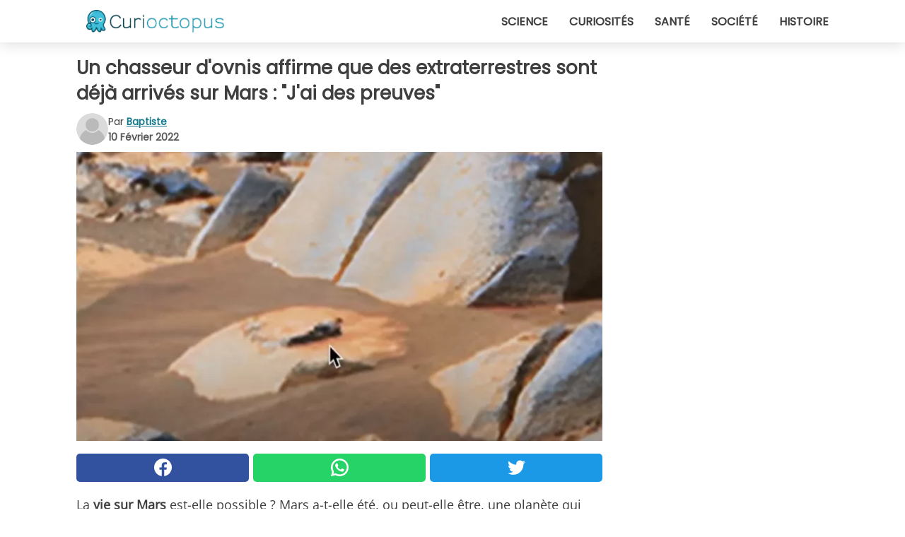

--- FILE ---
content_type: text/html; charset=utf-8
request_url: https://www.curioctopus.fr/read/37653/un-chasseur-d-ovnis-affirme-que-des-extraterrestres-sont-deja-arrives-sur-mars-:-j-ai-des-preuves
body_size: 9947
content:
<!DOCTYPE html>
<html lang="fr">
<head>
<meta http-equiv="Content-Type" content="text/html; charset=utf-8" />
<meta name="viewport" content="width=device-width, initial-scale=1.0">
<meta name="title" content="Un chasseur d'ovnis affirme que des extraterrestres sont déjà arrivés sur Mars : 'J'ai des preuves'" />
<meta name="description" content="La vie sur Mars est-elle possible ? Mars a-t-elle été, ou peut-elle être, une planète qui abrite la vie ? Des experts, fascinés par la planète rouge, ont tenté de trouver des réponses à ces questions.&#8230;" />
<meta property="og:description" content="La vie sur Mars est-elle possible ? Mars a-t-elle été, ou peut-elle être, une planète qui abrite la vie ? Des experts, fascinés par la planète rouge, ont tenté de trouver des réponses à ces questions.&#8230;" />
<meta property="og:image" content="https://img.wtvideo.com/images/original/37653.jpg" />
<meta property="og:image:width" content="728" />
<meta property="og:image:height" content="400" />
<meta property="og:image:type" content="image/jpeg" />
<meta property="og:image:alt" content="Un chasseur d'ovnis affirme que des extraterrestres sont déjà arrivés sur Mars : 'J'ai des preuves'" />
<meta name="twitter:card" content="summary_large_image" />
<meta name="twitter:title" content="Un chasseur d'ovnis affirme que des extraterrestres sont déjà arrivés sur Mars : 'J'ai des preuves'" />
<meta name="twitter:description" content="La vie sur Mars est-elle possible ? Mars a-t-elle été, ou peut-elle être, une planète qui abrite la vie ? Des experts, fascinés par la planète rouge, ont tenté de trouver des réponses à ces questions.&#8230;" />
<meta name="twitter:image" content="https://img.wtvideo.com/images/original/37653.jpg" />
<meta name="twitter:image:alt" content="Un chasseur d'ovnis affirme que des extraterrestres sont déjà arrivés sur Mars : 'J'ai des preuves'" />
<meta property="og:type" content="article" />
<meta property="og:title" content="Un chasseur d'ovnis affirme que des extraterrestres sont déjà arrivés sur Mars : 'J'ai des preuves'" />
<meta property="og:url" content="https://www.curioctopus.fr/read/37653/un-chasseur-d-ovnis-affirme-que-des-extraterrestres-sont-deja-arrives-sur-mars-:-j-ai-des-preuves" />
<meta property="article:published_time" content="2022-02-10T11:00:00+00:00" />
<meta property="article:modified_time" content="2022-02-10T11:00:00+00:00" />
<meta property="article:publisher" content="https://www.facebook.com/Curioctopusfr-1609481975956555/" />
<meta property="article:author" content="Baptiste" />
<link rel="canonical" href="https://www.curioctopus.fr/read/37653/un-chasseur-d-ovnis-affirme-que-des-extraterrestres-sont-deja-arrives-sur-mars-:-j-ai-des-preuves" />
<link rel="alternate" hreflang="fr" href="https://www.curioctopus.fr/read/37653/un-chasseur-d-ovnis-affirme-que-des-extraterrestres-sont-deja-arrives-sur-mars-:-j-ai-des-preuves" />
<link rel="alternate" hreflang="it" href="https://www.curioctopus.it/read/37653/un-cacciatore-di-ufo-sostiene-che-su-marte-siano-gia-arrivati-gli-alieni:-ho-le-prove" />
<link rel="alternate" hreflang="nl" href="https://www.curioctopus.nl/read/37653/ufo-jager-beweert-dat-aliens-al-op-mars-zijn-aangekomen:-ik-heb-de-bewijzen" />
<link rel="alternate" hreflang="de" href="https://www.curioctopus.de/read/37653/ufo-jager-behauptet-dass-ausserirdische-bereits-auf-dem-mars-angekommen-sind:-ich-habe-beweise" />
<link rel="alternate" hreflang="sv" href="https://www.curioctopus.se/read/37653/en-ufo-jagare-havdar-att-utomjordingar-aliens-har-anlant-till-mars:-jag-har-bevis" />
<title>Un chasseur d'ovnis affirme que des extraterrestres sont déjà arrivés sur Mars : "J'ai des preuves" - Curioctopus.fr</title>
<meta name="theme-color" content="#14798a">
<link rel="preload" as="font" href="https://cdn1.wtvideo.com/fonts/Poppins-latin.ttf" crossorigin>
<link rel="preload" as="font" href="https://cdn1.wtvideo.com/fonts/OpenSans-latin.ttf" crossorigin>
<link rel="preload" href="https://cdn1.wtvideo.com/css/main_new.min.css?v=2.7.3" as="style">
<link rel="stylesheet" href="https://cdn1.wtvideo.com/css/main_new.min.css?v=2.7.3">
<link rel="image_src" href="https://img.wtvideo.com/images/logo_9-s.png" />
<link rel="alternate" type="application/rss+xml" title="Curioctopus RSS Feed" href="https://www.curioctopus.fr/feed/" />
<link rel="icon" href="https://img.wtvideo.com/images/favicon_cu.ico" />
<meta property="og:site_name" content="Curioctopus.fr" />
<meta property="og:locale" content="fr" />
<meta name="robots" content="max-image-preview:large">
<link rel="preconnect" href="https://cmp.inmobi.com" crossorigin />
<script type="delay" async=true>
(function() {
var host = window.location.hostname;
var element = document.createElement('script');
var firstScript = document.getElementsByTagName('script')[0];
var url = 'https://cmp.inmobi.com'
.concat('/choice/', 'X6HC_NQYG1mgp', '/', host, '/choice.js?tag_version=V3');
var uspTries = 0;
var uspTriesLimit = 3;
element.async = true;
element.type = 'text/javascript';
element.src = url;
firstScript.parentNode.insertBefore(element, firstScript);
function makeStub() {
var TCF_LOCATOR_NAME = '__tcfapiLocator';
var queue = [];
var win = window;
var cmpFrame;
function addFrame() {
var doc = win.document;
var otherCMP = !!(win.frames[TCF_LOCATOR_NAME]);
if (!otherCMP) {
if (doc.body) {
var iframe = doc.createElement('iframe');
iframe.style.cssText = 'display:none';
iframe.name = TCF_LOCATOR_NAME;
doc.body.appendChild(iframe);
} else {
setTimeout(addFrame, 5);
}
}
return !otherCMP;
}
function tcfAPIHandler() {
var gdprApplies;
var args = arguments;
if (!args.length) {
return queue;
} else if (args[0] === 'setGdprApplies') {
if (
args.length > 3 &&
args[2] === 2 &&
typeof args[3] === 'boolean'
) {
gdprApplies = args[3];
if (typeof args[2] === 'function') {
args[2]('set', true);
}
}
} else if (args[0] === 'ping') {
var retr = {
gdprApplies: gdprApplies,
cmpLoaded: false,
cmpStatus: 'stub'
};
if (typeof args[2] === 'function') {
args[2](retr);
}
} else {
if(args[0] === 'init' && typeof args[3] === 'object') {
args[3] = Object.assign(args[3], { tag_version: 'V3' });
}
queue.push(args);
}
}
function postMessageEventHandler(event) {
var msgIsString = typeof event.data === 'string';
var json = {};
try {
if (msgIsString) {
json = JSON.parse(event.data);
} else {
json = event.data;
}
} catch (ignore) {}
var payload = json.__tcfapiCall;
if (payload) {
window.__tcfapi(
payload.command,
payload.version,
function(retValue, success) {
var returnMsg = {
__tcfapiReturn: {
returnValue: retValue,
success: success,
callId: payload.callId
}
};
if (msgIsString) {
returnMsg = JSON.stringify(returnMsg);
}
if (event && event.source && event.source.postMessage) {
event.source.postMessage(returnMsg, '*');
}
},
payload.parameter
);
}
}
while (win) {
try {
if (win.frames[TCF_LOCATOR_NAME]) {
cmpFrame = win;
break;
}
} catch (ignore) {}
if (win === window.top) {
break;
}
win = win.parent;
}
if (!cmpFrame) {
addFrame();
win.__tcfapi = tcfAPIHandler;
win.addEventListener('message', postMessageEventHandler, false);
}
};
makeStub();
var uspStubFunction = function() {
var arg = arguments;
if (typeof window.__uspapi !== uspStubFunction) {
setTimeout(function() {
if (typeof window.__uspapi !== 'undefined') {
window.__uspapi.apply(window.__uspapi, arg);
}
}, 500);
}
};
var checkIfUspIsReady = function() {
uspTries++;
if (window.__uspapi === uspStubFunction && uspTries < uspTriesLimit) {
console.warn('USP is not accessible');
} else {
clearInterval(uspInterval);
}
};
if (typeof window.__uspapi === 'undefined') {
window.__uspapi = uspStubFunction;
var uspInterval = setInterval(checkIfUspIsReady, 6000);
}
})();
</script>
<script async delay="https://www.googletagmanager.com/gtag/js?id=G-ESTFCT5YJC"></script>
<script type="delay">
window.dataLayer = window.dataLayer || [];
function gtag(){dataLayer.push(arguments);}
gtag('js', new Date());
gtag('config', 'G-ESTFCT5YJC');
gtag('event', 'Web page view', {
'event_category': 'Page View',
'event_label': window.location.pathname,
'event_value': 1
});
</script>
<script delay="https://cdn.onesignal.com/sdks/OneSignalSDK.js" defer></script>
<script type="delay">
window.OneSignal = window.OneSignal || [];
OneSignal.push(function() {
OneSignal.init({
appId: "ded50009-d5cd-4452-b6c4-801697d8ffdc",
});
});
</script>
<script type="application/ld+json">
{"@context":"https://schema.org","@type":"NewsArticle","inLanguage":"fr_FR","headline":"Un chasseur d'ovnis affirme que des extraterrestres sont d\u00e9j\u00e0 arriv\u00e9s sur Mars : &quot;J'ai des preuves&quot;","keywords":["Science","Curieuses","Absurdes"],"description":"La vie sur Mars est-elle possible ? Mars a-t-elle \u00e9t\u00e9, ou peut-elle \u00eatre, une plan\u00e8te qui abrite la vie ? Des experts, fascin\u00e9s par la plan\u00e8te rouge, ont tent\u00e9 de trouver des r\u00e9ponses \u00e0 ces questions. La NASA a lanc\u00e9 le rover Curiosity sur Mars dans le but d'explorer la surface de la plan\u00e8te. Le rover devrait non seulement aider les chercheurs \u00e0 comprendre si la plan\u00e8te pourrait un jour abriter la vie, mais aussi \u00e9tudier l'eau, le climat et la g\u00e9ologie de la plan\u00e8te.\u00a0","articleBody":"La NASA pense avoir trouv&eacute; des preuves de vie sur Mars. Le rover a recueilli des roches, que la NASA a examin&eacute;es, contenant du carbone organique, qui pourrait provenir d'insectes ayant autrefois v&eacute;cu &agrave; la surface. Il s'agit d'une d&eacute;couverte importante, mais qui n'apporte pas encore de r&eacute;ponse d&eacute;finitive &agrave; la question de savoir s'il y a de la vie sur Mars. Un &quot;chasseur d'OVNI&quot; affirme cependant avoir la preuve que la vie existe encore sur Mars. Le chasseur d'OVNI Scott Waring a publi&eacute; une vid&eacute;o sur sa cha&icirc;ne YouTube intitul&eacute;e &quot;UFO Sightings Daily&quot;. Le titre de la vid&eacute;o est le suivant : &quot;Une figure extraterrestre observe le Rover de Mars ! Une preuve de vie &agrave; 100%&quot;. Scott affirme avoir rep&eacute;r&eacute; une silhouette extraterrestre, couch&eacute;e sur un rocher, en observant le rover sur Mars. Ce qui est &eacute;tonnant, c'est que l'extraterrestre - car c'est ce dont il est convaincu - a l'apparence d'un &ecirc;tre humain : il aper&ccedil;oit l'&eacute;paule, le bras, le cou et les cheveux roux. Scott, tout en zoomant sur l'image, dit : &quot;Pouvez-vous voir cette personne allong&eacute;e sur une &eacute;paule, le bras ici, le cou expos&eacute;, pouvez-vous voir le rose, ils ont des cheveux roux l&agrave; ? Il y a aussi une trace d'empreintes de pas sur le sommet de ce rocher. Vous voyez la trace ici de la terre qui a &eacute;t&eacute; remu&eacute;e ? C'est incroyable, n'est-ce pas ? Cela ne devrait pas &ecirc;tre possible, et pourtant nous me voyons bien.&quot; Nous ne savons pas d'o&ugrave; viennent les images et si elles sont v&eacute;rifi&eacute;es : ce sont des hypoth&egrave;ses et des interpr&eacute;tations. Si vous voulez en savoir plus sur les &eacute;tudes men&eacute;es sur Mars, nous vous recommandons en tous les cas de lire les nouvelles de la NASA. &nbsp;","url":"https://www.curioctopus.fr/read/37653/un-chasseur-d-ovnis-affirme-que-des-extraterrestres-sont-deja-arrives-sur-mars-:-j-ai-des-preuves","datePublished":"2022-02-10T11:00:00+00:00","dateModified":"2022-02-10T11:00:00+00:00","mainEntityOfPage":{"@type":"WebPage","@id":"https://www.curioctopus.fr/read/37653/un-chasseur-d-ovnis-affirme-que-des-extraterrestres-sont-deja-arrives-sur-mars-:-j-ai-des-preuves"},"image":{"@type":"ImageObject","url":"https://img.wtvideo.com/images/original/37653.jpg","name":"Un chasseur d'ovnis affirme que des extraterrestres sont d\u00e9j\u00e0 arriv\u00e9s sur Mars : &quot;J'ai des preuves&quot;","caption":"Un chasseur d'ovnis affirme que des extraterrestres sont d\u00e9j\u00e0 arriv\u00e9s sur Mars : &quot;J'ai des preuves&quot;","author":{"@type":"Person","name":"Baptiste"},"width":"728","height":"400"},"author":{"@type":"Person","@id":"https://www.curioctopus.fr/author/baptiste","name":"Baptiste","url":"https://www.curioctopus.fr/author/baptiste"},"publisher":{"@type":"NewsMediaOrganization ","name":"Curioctopus","url":"https://www.curioctopus.fr","logo":{"@type":"ImageObject","url":"https://img.wtvideo.com/images/logo_9-s.png"},"sameAs":["https://www.facebook.com/Curioctopusfr-1609481975956555/"],"correctionsPolicy":"https://www.curioctopus.fr/correction-policy","verificationFactCheckingPolicy":"https://www.curioctopus.fr/fact-check-policy","publishingPrinciples":"https://www.curioctopus.fr/editorial","ownershipFundingInfo":"https://www.curioctopus.fr/ownership"}} </script>
<script type="application/ld+json">
[{"@context":"https://schema.org","@type":"BreadcrumbList","itemListElement":[{"@type":"ListItem","position":1,"name":"HOME","item":"https://www.curioctopus.fr"},{"@type":"ListItem","position":2,"name":"Science","item":"https://www.curioctopus.fr/categorie/science"},{"@type":"ListItem","position":3,"name":"Un chasseur d'ovnis affirme que des extraterrestres sont d\u00e9j\u00e0 arriv\u00e9s sur Mars : &quot;J'ai des preuves&quot;"}]},{"@context":"https://schema.org","@type":"BreadcrumbList","itemListElement":[{"@type":"ListItem","position":1,"name":"HOME","item":"https://www.curioctopus.fr"},{"@type":"ListItem","position":2,"name":"Curieuses","item":"https://www.curioctopus.fr/categorie/curieuses"},{"@type":"ListItem","position":3,"name":"Un chasseur d'ovnis affirme que des extraterrestres sont d\u00e9j\u00e0 arriv\u00e9s sur Mars : &quot;J'ai des preuves&quot;"}]},{"@context":"https://schema.org","@type":"BreadcrumbList","itemListElement":[{"@type":"ListItem","position":1,"name":"HOME","item":"https://www.curioctopus.fr"},{"@type":"ListItem","position":2,"name":"Absurdes","item":"https://www.curioctopus.fr/categorie/absurdes"},{"@type":"ListItem","position":3,"name":"Un chasseur d'ovnis affirme que des extraterrestres sont d\u00e9j\u00e0 arriv\u00e9s sur Mars : &quot;J'ai des preuves&quot;"}]}] </script>
</head>
<body class="theme-curio">
<div id="scroll-progress-bar"></div>
<script>
function runScripts(){for(var e=document.querySelectorAll("script"),t=0;t<e.length;t++){var r=e[t];if("delay"==r.getAttribute("type"))try{var a=document.createElement("script");a.type="text/javascript",a.text=r.text,document.head.appendChild(a),r.parentNode&&r.parentNode.removeChild(r)}catch(n){console.error(n)}else if(r.hasAttribute("delay"))try{r.src=r.getAttribute("delay")}catch(i){console.error(i)}}for(var c=document.querySelectorAll("iframe[delay]"),t=0;t<c.length;t++)try{var o=c[t];o.src=o.getAttribute("delay")}catch(l){console.error(l)}}document.addEventListener("DOMContentLoaded",function(){if(window.setTimeout){var e=["click","keydown","scroll"],t=setTimeout(runScripts,3500);function r(){runScripts(),clearTimeout(t);for(var a=0;a<e.length;a++){var n=e[a];window.removeEventListener(n,r,{passive:!0})}}for(var a=0;a<e.length;a++){var n=e[a];window.addEventListener(n,r,{passive:!0})}}else runScripts()});
</script>
<script>
function displayMenu(){document.getElementById("menu-aside").classList.toggle("show"),document.getElementById("menu-aside-toggler").classList.toggle("show")}
</script>
<nav>
<div class="column-layout pad">
<div class="content">
<button id="menu-aside-toggler" class="" onclick="displayMenu()" aria-label="Toggle categories menu">
<svg data-toggle="close" tabindex="-1" width="20" height="17" viewBox="0 0 20 17" fill="none" xmlns="http://www.w3.org/2000/svg">
<svg width="20" height="17" viewBox="0 0 20 17" fill="none" xmlns="http://www.w3.org/2000/svg">
<path d="M18.4673 2.90325C19.1701 2.2395 19.1701 1.16156 18.4673 0.497813C17.7645 -0.165938 16.6231 -0.165938 15.9203 0.497813L10 6.09456L4.07403 0.503123C3.37123 -0.160628 2.22989 -0.160628 1.5271 0.503123C0.824301 1.16687 0.824301 2.24481 1.5271 2.90856L7.45307 8.5L1.53272 14.0967C0.829923 14.7605 0.829923 15.8384 1.53272 16.5022C2.23551 17.1659 3.37685 17.1659 4.07965 16.5022L10 10.9054L15.926 16.4969C16.6288 17.1606 17.7701 17.1606 18.4729 16.4969C19.1757 15.8331 19.1757 14.7552 18.4729 14.0914L12.5469 8.5L18.4673 2.90325Z" fill="#3F3F3F"/>
</svg>
</svg>
<svg data-toggle="open" width="20" height="17" viewBox="0 0 20 17" fill="none" xmlns="http://www.w3.org/2000/svg">
<rect width="20" height="3" fill="#3F3F3F"/>
<rect y="7" width="20" height="3" fill="#3F3F3F"/>
<rect y="14" width="20" height="3" fill="#3F3F3F"/>
</svg>
</button>
<div id="menu-aside" class="categories-mobile">
<ul>
<li class="">
<a href="/section/science">Science</a>
</li>
<li class="">
<a href="/section/curiosites">Curiosités</a>
</li>
<li class="">
<a href="/section/sante">Santé</a>
</li>
<li class="">
<a href="/section/societe">Société</a>
</li>
<li class="">
<a href="/section/histoire">Histoire</a>
</li>
</ul>
</div>
<a class="logo-img" href="/">
<img width="194" height="32" src="https://img.wtvideo.com/images/logo_9-s.png" alt="logo">
</a>
<ul class="categories">
<li class="cat">
<a href="/section/science">Science</a>
</li>
<li class="cat">
<a href="/section/curiosites">Curiosités</a>
</li>
<li class="cat">
<a href="/section/sante">Santé</a>
</li>
<li class="cat">
<a href="/section/societe">Société</a>
</li>
<li class="cat">
<a href="/section/histoire">Histoire</a>
</li>
</ul>
</div>
</div>
</nav>
<main>
<div class="column-layout">
<div class="content">
<div class="left-column">
<div id="articles-wrapper">
<article data-idx="-1">
<h1 class="main-title">Un chasseur d'ovnis affirme que des extraterrestres sont déjà arrivés sur Mars : "J'ai des preuves"</h1>
<div class="info">
<svg class="author-img" width="75" height="75" viewBox="0 0 24 24" fill="none" xmlns="http://www.w3.org/2000/svg">
<path d="M24 12C24 18.6274 18.6274 24 12 24C5.37258 24 0 18.6274 0 12C0 5.37258 5.37258 0 12 0C18.6274 0 24 5.37258 24 12Z" fill="#DBDBDB"></path>
<path d="M2.51635 19.3535C3.41348 14.9369 7.31851 11.6128 11.9999 11.6128C16.6814 11.6128 20.5865 14.9369 21.4835 19.3536C19.2882 22.1808 15.8565 24 12 24C8.14339 24 4.71169 22.1807 2.51635 19.3535Z" fill="#BABABA"></path>
<path d="M18 9C18 12.3137 15.3137 15 12 15C8.68627 15 5.99998 12.3137 5.99998 9C5.99998 5.68629 8.68627 3 12 3C15.3137 3 18 5.68629 18 9Z" fill="#DBDBDB"></path>
<path d="M17.0323 8.90311C17.0323 11.6823 14.7792 13.9354 12 13.9354C9.22077 13.9354 6.96775 11.6823 6.96775 8.90311C6.96775 6.12387 9.22077 3.87085 12 3.87085C14.7792 3.87085 17.0323 6.12387 17.0323 8.90311Z" fill="#BABABA"></path>
</svg>
<div class="author">
<span class="from">par</span>&#160;<a class="author-name" href="/author/baptiste">Baptiste</a>
<div style="display: flex; flex-wrap: wrap; flex-direction: column;">
<p class="date">10 Février 2022</p>
</div>
</div>
</div>
<div class="img-wrapper">
<img src="https://img.wtvideo.com/images/original/37653.jpg" alt="Un chasseur d&#039;ovnis affirme que des extraterrestres sont déjà arrivés sur Mars : &quot;J&#039;ai des preuves&quot;" width="728" height="400">
</div>
<div>
<div class="social-share-container top">
<a 
class="social-share facebook"
href="https://www.facebook.com/sharer/sharer.php?u=https://www.curioctopus.fr/read/37653/un-chasseur-d-ovnis-affirme-que-des-extraterrestres-sont-deja-arrives-sur-mars-:-j-ai-des-preuves"
target="_blank"
rel="noopener"
>
<svg viewBox="0 0 24 24" fill="none" xmlns="http://www.w3.org/2000/svg"><title>Share us on Facebook</title><g clip-path="url(#clip0_276_3019)"><path d="M12 0C5.373 0 0 5.373 0 12C0 18.016 4.432 22.984 10.206 23.852V15.18H7.237V12.026H10.206V9.927C10.206 6.452 11.899 4.927 14.787 4.927C16.17 4.927 16.902 5.03 17.248 5.076V7.829H15.278C14.052 7.829 13.624 8.992 13.624 10.302V12.026H17.217L16.73 15.18H13.624V23.877C19.481 23.083 24 18.075 24 12C24 5.373 18.627 0 12 0Z" fill="white"/></g><defs><clipPath id="clip0_276_3019"><rect width="24" height="24" fill="white"/></clipPath></defs></svg>
<span>Partagez sur Facebook</span>
</a>
<a
class="social-share whatsapp"
href="https://api.whatsapp.com/send?text=https://www.curioctopus.fr/read/37653/un-chasseur-d-ovnis-affirme-que-des-extraterrestres-sont-deja-arrives-sur-mars-:-j-ai-des-preuves"
target="_blank"
rel="noopener"
>
<svg viewBox="0 0 20 20" fill="none" xmlns="http://www.w3.org/2000/svg"><title>Share us on WhatsApp</title><path d="M10.0117 0C4.50572 0 0.0234844 4.47837 0.0214844 9.98438C0.0204844 11.7444 0.481469 13.4626 1.35547 14.9766L0 20L5.23242 18.7637C6.69142 19.5597 8.33386 19.9775 10.0059 19.9785H10.0098C15.5148 19.9785 19.995 15.4991 19.998 9.99414C20 7.32514 18.9622 4.81573 17.0762 2.92773C15.1902 1.04073 12.6837 0.001 10.0117 0ZM10.0098 2C12.1458 2.001 14.1531 2.8338 15.6621 4.3418C17.1711 5.8518 18 7.85819 17.998 9.99219C17.996 14.3962 14.4138 17.9785 10.0078 17.9785C8.67481 17.9775 7.35441 17.6428 6.19141 17.0078L5.51758 16.6406L4.77344 16.8164L2.80469 17.2812L3.28516 15.4961L3.50195 14.6953L3.08789 13.9766C2.38989 12.7686 2.02048 11.3874 2.02148 9.98438C2.02348 5.58238 5.60677 2 10.0098 2ZM6.47656 5.375C6.30956 5.375 6.03955 5.4375 5.81055 5.6875C5.58155 5.9365 4.93555 6.53958 4.93555 7.76758C4.93555 8.99558 5.83008 10.1826 5.95508 10.3496C6.07908 10.5156 7.68175 13.1152 10.2188 14.1152C12.3268 14.9462 12.7549 14.7822 13.2129 14.7402C13.6709 14.6992 14.6904 14.1377 14.8984 13.5547C15.1064 12.9717 15.1069 12.4702 15.0449 12.3672C14.9829 12.2632 14.8164 12.2012 14.5664 12.0762C14.3174 11.9512 13.0903 11.3486 12.8613 11.2656C12.6323 11.1826 12.4648 11.1406 12.2988 11.3906C12.1328 11.6406 11.6558 12.2012 11.5098 12.3672C11.3638 12.5342 11.2188 12.5566 10.9688 12.4316C10.7188 12.3056 9.91494 12.0414 8.96094 11.1914C8.21894 10.5304 7.71827 9.71484 7.57227 9.46484C7.42727 9.21584 7.55859 9.07908 7.68359 8.95508C7.79559 8.84308 7.93164 8.66358 8.05664 8.51758C8.18064 8.37158 8.22364 8.26756 8.30664 8.10156C8.38964 7.93556 8.34716 7.78906 8.28516 7.66406C8.22316 7.53906 7.73763 6.3065 7.51562 5.8125C7.32862 5.3975 7.13113 5.38786 6.95312 5.38086C6.80813 5.37486 6.64256 5.375 6.47656 5.375Z" fill="white"/></svg>
</a>
<a
class="social-share twitter"
href="https://twitter.com/share?url=https://www.curioctopus.fr/read/37653/un-chasseur-d-ovnis-affirme-que-des-extraterrestres-sont-deja-arrives-sur-mars-:-j-ai-des-preuves"
target="_blank"
rel="noopener"
>
<svg width="50" height="50" viewBox="0 0 24 24" fill="none" xmlns="http://www.w3.org/2000/svg"><title>Find us on Twitter</title><path d="M24 4.30078C23.1016 4.69922 22.1992 5 21.1992 5.10156C22.1992 4.5 23 3.5 23.3984 2.39844C22.3984 3 21.3984 3.39844 20.3008 3.60156C19.3008 2.60156 18 2 16.6016 2C13.8984 2 11.6992 4.19922 11.6992 6.89844C11.6992 7.30078 11.6992 7.69922 11.8008 8C7.69922 7.80078 4.10156 5.89844 1.69922 2.89844C1.19922 3.60156 1 4.5 1 5.39844C1 7.10156 1.89844 8.60156 3.19922 9.5C2.39844 9.39844 1.60156 9.19922 1 8.89844C1 8.89844 1 8.89844 1 9C1 11.3984 2.69922 13.3984 4.89844 13.8008C4.5 13.8984 4.10156 14 3.60156 14C3.30078 14 3 14 2.69922 13.8984C3.30078 15.8984 5.10156 17.3008 7.30078 17.3008C5.60156 18.6016 3.5 19.3984 1.19922 19.3984C0.800781 19.3984 0.398438 19.3984 0 19.3008C2.19922 20.6992 4.80078 21.5 7.5 21.5C16.6016 21.5 21.5 14 21.5 7.5C21.5 7.30078 21.5 7.10156 21.5 6.89844C22.5 6.19922 23.3008 5.30078 24 4.30078Z" fill="white"/></svg>
</a>
</div>
</div>
<p>La <strong>vie sur Mars</strong> est-elle possible ? Mars a-t-elle été, ou peut-elle être, une planète qui abrite la vie ? Des experts, fascinés par la planète rouge, ont tenté de trouver des réponses à ces questions. La <strong>NASA</strong> a lancé le rover Curiosity sur Mars dans le but d'explorer la surface de la planète. Le rover devrait non seulement aider les chercheurs à comprendre si la planète pourrait un jour abriter la vie, mais aussi étudier l'eau, le climat et la géologie de la planète. </p> <p>
<small>via <span><a href="https://www.youtube.com/watch?v=Ezs3wMB7NDQ" target="_blank" rel="nofollow noopener">UFO Sightings Daily/Youtube</a></span>
</small>
</p>
<div class="img-wrapper">
<img loading="lazy" src="https://img.wtvideo.com/images/article/list/37653_1.jpg" alt="UFO Sightings Daily/Youtube" width="1514" height="932" />
</div>
<p class="img-credit">
<small>
<span><a href="https://www.youtube.com/watch?v=Ezs3wMB7NDQ" target="_blank" rel="nofollow noopener">UFO Sightings Daily/Youtube</a></span>
</small>
</p>
<p>La NASA pense avoir trouv&eacute; des preuves de vie sur Mars. Le rover a recueilli des roches, que la NASA a examin&eacute;es, contenant du carbone organique, qui pourrait provenir d'insectes ayant autrefois v&eacute;cu &agrave; la surface. Il s'agit d'une d&eacute;couverte importante, mais qui n'apporte pas encore de r&eacute;ponse d&eacute;finitive &agrave; la question de savoir s'il y a de la vie sur Mars. Un "chasseur d'OVNI" affirme cependant avoir la preuve que la vie existe encore sur Mars.</p> 
<div class="img-wrapper">
<img loading="lazy" src="https://img.wtvideo.com/images/article/list/37653_2.jpg" alt="UFO Sightings Daily/Youtube" width="1616" height="942" />
</div>
<p class="img-credit">
<small>
<span><a href="https://www.youtube.com/watch?v=Ezs3wMB7NDQ" target="_blank" rel="nofollow noopener">UFO Sightings Daily/Youtube</a></span>
</small>
</p>
<p><p>Le chasseur d'OVNI <strong>Scott Waring</strong> a publi&eacute; une vid&eacute;o sur sa cha&icirc;ne YouTube intitul&eacute;e "UFO Sightings Daily". Le titre de la vid&eacute;o est le suivant : "Une figure extraterrestre observe le Rover de Mars ! Une preuve de vie &agrave; 100%". Scott affirme avoir rep&eacute;r&eacute; une silhouette extraterrestre, couch&eacute;e sur un rocher, en observant le rover sur Mars. Ce qui est &eacute;tonnant, c'est que l'extraterrestre - car c'est ce dont il est convaincu - <strong>a l'apparence d'un &ecirc;tre humain</strong> : il aper&ccedil;oit l'&eacute;paule, le bras, le cou et les cheveux roux. Scott, tout en zoomant sur l'image, dit : "Pouvez-vous voir cette personne allong&eacute;e sur une &eacute;paule, le bras ici, le cou expos&eacute;, pouvez-vous voir le rose, ils ont des cheveux roux l&agrave; ? Il y a aussi une trace d'empreintes de pas sur le sommet de ce rocher. Vous voyez la trace ici de la terre qui a &eacute;t&eacute; remu&eacute;e ? C'est incroyable, n'est-ce pas ? Cela ne devrait pas &ecirc;tre possible, et pourtant nous me voyons bien." Nous ne savons pas d'o&ugrave; viennent les images et si elles sont v&eacute;rifi&eacute;es : ce sont des hypoth&egrave;ses et des interpr&eacute;tations. Si vous voulez en savoir plus sur les &eacute;tudes men&eacute;es sur Mars, nous vous recommandons en tous les cas de lire les nouvelles de la NASA.</p>
<p>&nbsp;</p></p> 
<div class="tag-labels">
<a class="tag-label" href="/categorie/science"># Science</a>
<a class="tag-label" href="/categorie/curieuses"># Curieuses</a>
<a class="tag-label" href="/categorie/absurdes"># Absurdes</a>
</div>
<div>
<div class="social-share-container bottom">
<a 
class="social-share facebook"
href="https://www.facebook.com/sharer/sharer.php?u=https://www.curioctopus.fr/read/37653/un-chasseur-d-ovnis-affirme-que-des-extraterrestres-sont-deja-arrives-sur-mars-:-j-ai-des-preuves"
target="_blank"
rel="noopener"
>
<svg viewBox="0 0 24 24" fill="none" xmlns="http://www.w3.org/2000/svg"><title>Share us on Facebook</title><g clip-path="url(#clip0_276_3019)"><path d="M12 0C5.373 0 0 5.373 0 12C0 18.016 4.432 22.984 10.206 23.852V15.18H7.237V12.026H10.206V9.927C10.206 6.452 11.899 4.927 14.787 4.927C16.17 4.927 16.902 5.03 17.248 5.076V7.829H15.278C14.052 7.829 13.624 8.992 13.624 10.302V12.026H17.217L16.73 15.18H13.624V23.877C19.481 23.083 24 18.075 24 12C24 5.373 18.627 0 12 0Z" fill="white"/></g><defs><clipPath id="clip0_276_3019"><rect width="24" height="24" fill="white"/></clipPath></defs></svg>
<span>Partagez sur Facebook</span>
</a>
<a
class="social-share whatsapp"
href="https://api.whatsapp.com/send?text=https://www.curioctopus.fr/read/37653/un-chasseur-d-ovnis-affirme-que-des-extraterrestres-sont-deja-arrives-sur-mars-:-j-ai-des-preuves"
target="_blank"
rel="noopener"
>
<svg viewBox="0 0 20 20" fill="none" xmlns="http://www.w3.org/2000/svg"><title>Share us on WhatsApp</title><path d="M10.0117 0C4.50572 0 0.0234844 4.47837 0.0214844 9.98438C0.0204844 11.7444 0.481469 13.4626 1.35547 14.9766L0 20L5.23242 18.7637C6.69142 19.5597 8.33386 19.9775 10.0059 19.9785H10.0098C15.5148 19.9785 19.995 15.4991 19.998 9.99414C20 7.32514 18.9622 4.81573 17.0762 2.92773C15.1902 1.04073 12.6837 0.001 10.0117 0ZM10.0098 2C12.1458 2.001 14.1531 2.8338 15.6621 4.3418C17.1711 5.8518 18 7.85819 17.998 9.99219C17.996 14.3962 14.4138 17.9785 10.0078 17.9785C8.67481 17.9775 7.35441 17.6428 6.19141 17.0078L5.51758 16.6406L4.77344 16.8164L2.80469 17.2812L3.28516 15.4961L3.50195 14.6953L3.08789 13.9766C2.38989 12.7686 2.02048 11.3874 2.02148 9.98438C2.02348 5.58238 5.60677 2 10.0098 2ZM6.47656 5.375C6.30956 5.375 6.03955 5.4375 5.81055 5.6875C5.58155 5.9365 4.93555 6.53958 4.93555 7.76758C4.93555 8.99558 5.83008 10.1826 5.95508 10.3496C6.07908 10.5156 7.68175 13.1152 10.2188 14.1152C12.3268 14.9462 12.7549 14.7822 13.2129 14.7402C13.6709 14.6992 14.6904 14.1377 14.8984 13.5547C15.1064 12.9717 15.1069 12.4702 15.0449 12.3672C14.9829 12.2632 14.8164 12.2012 14.5664 12.0762C14.3174 11.9512 13.0903 11.3486 12.8613 11.2656C12.6323 11.1826 12.4648 11.1406 12.2988 11.3906C12.1328 11.6406 11.6558 12.2012 11.5098 12.3672C11.3638 12.5342 11.2188 12.5566 10.9688 12.4316C10.7188 12.3056 9.91494 12.0414 8.96094 11.1914C8.21894 10.5304 7.71827 9.71484 7.57227 9.46484C7.42727 9.21584 7.55859 9.07908 7.68359 8.95508C7.79559 8.84308 7.93164 8.66358 8.05664 8.51758C8.18064 8.37158 8.22364 8.26756 8.30664 8.10156C8.38964 7.93556 8.34716 7.78906 8.28516 7.66406C8.22316 7.53906 7.73763 6.3065 7.51562 5.8125C7.32862 5.3975 7.13113 5.38786 6.95312 5.38086C6.80813 5.37486 6.64256 5.375 6.47656 5.375Z" fill="white"/></svg>
</a>
<a
class="social-share twitter"
href="https://twitter.com/share?url=https://www.curioctopus.fr/read/37653/un-chasseur-d-ovnis-affirme-que-des-extraterrestres-sont-deja-arrives-sur-mars-:-j-ai-des-preuves"
target="_blank"
rel="noopener"
>
<svg width="50" height="50" viewBox="0 0 24 24" fill="none" xmlns="http://www.w3.org/2000/svg"><title>Find us on Twitter</title><path d="M24 4.30078C23.1016 4.69922 22.1992 5 21.1992 5.10156C22.1992 4.5 23 3.5 23.3984 2.39844C22.3984 3 21.3984 3.39844 20.3008 3.60156C19.3008 2.60156 18 2 16.6016 2C13.8984 2 11.6992 4.19922 11.6992 6.89844C11.6992 7.30078 11.6992 7.69922 11.8008 8C7.69922 7.80078 4.10156 5.89844 1.69922 2.89844C1.19922 3.60156 1 4.5 1 5.39844C1 7.10156 1.89844 8.60156 3.19922 9.5C2.39844 9.39844 1.60156 9.19922 1 8.89844C1 8.89844 1 8.89844 1 9C1 11.3984 2.69922 13.3984 4.89844 13.8008C4.5 13.8984 4.10156 14 3.60156 14C3.30078 14 3 14 2.69922 13.8984C3.30078 15.8984 5.10156 17.3008 7.30078 17.3008C5.60156 18.6016 3.5 19.3984 1.19922 19.3984C0.800781 19.3984 0.398438 19.3984 0 19.3008C2.19922 20.6992 4.80078 21.5 7.5 21.5C16.6016 21.5 21.5 14 21.5 7.5C21.5 7.30078 21.5 7.10156 21.5 6.89844C22.5 6.19922 23.3008 5.30078 24 4.30078Z" fill="white"/></svg>
</a>
</div>
</div>
</article>
<div class="scroll-loading" data-active="false">
<svg class="player-loading" style="animation: rotation 0.6s infinite linear;" viewBox="0 0 88 88" fill="none" xmlns="http://www.w3.org/2000/svg">
<path fill-rule="evenodd" clip-rule="evenodd" d="M50 87.5943C48.0382 87.8618 46.0352 88 44 88C19.6995 88 0 68.3005 0 44C0 19.6995 19.6995 0 44 0C68.3005 0 88 19.6995 88 44C88 46.0352 87.8618 48.0382 87.5943 50H82.2579C82.5621 48.0446 82.72 46.0407 82.72 44C82.72 22.6155 65.3845 5.28 44 5.28C22.6155 5.28 5.28 22.6155 5.28 44C5.28 65.3845 22.6155 82.72 44 82.72C46.0407 82.72 48.0446 82.5621 50 82.2579V87.5943Z" fill="white" />
</svg>
</div>
<div class="read-next-separator pad pad-m" data-visible="false">
<span class="sep-line"></span>
<span class="sep-label">Continuez à lire</span>
<span class="sep-line"></span>
</div>
</div>
<section>
<div class="pad pad-m">
<a href="https://www.curioctopus.fr/read/37651/un-gigantesque-serpent-enveloppe-une-camionnette-et-seme-la-panique-:-la-video-qui-a-choque-le-web">
<div class="read-next">
<div>
<p class="label"><small>Continuez à lire...</small></p>
<h2 class="title">Un gigantesque serpent enveloppe une camionnette et sème la panique : la vidéo qui a choqué le web</h2>
</div>
<div>
<svg width="45" height="45" viewBox="0 0 25 45" fill="none" xmlns="http://www.w3.org/2000/svg">
<line x1="1.13728" y1="1.29289" x2="22.7556" y2="22.9112" stroke-width="2"/>
<line x1="1.40111" y1="43.6404" x2="22.7226" y2="22.2933" stroke-width="2"/>
</svg>
</div>
</div>
</a>
</div>
</section>
<section class="">
<div class="pad pad-m">
<div class="h2-mimic">Vous pourriez aimer aussi</div>
<div class="cards-container d-cols-2">
<div class="card">
<a href="https://www.curioctopus.fr/read/33841/en-1952-un-scientifique-a-predit-que-le-dirigeant-de-mars-s-appellerait-elon">
<div class="og-image-wrapper">
<img loading="lazy" src="https://img.wtvideo.com/images/original/33841.jpg" alt="En 1952, un scientifique a prédit que le dirigeant de Mars s&#039;appellerait &quot;Elon&quot;" width="728" height="400">
</div>
<h3 class="title">En 1952, un scientifique a prédit que le dirigeant de Mars s'appellerait "Elon"</h3>
</a>
</div>
<div class="card">
<a href="https://www.curioctopus.fr/read/47855/les-souris-males-ont-peur-des-bananes-:-pourquoi-ce-phenomene-etrange-">
<div class="og-image-wrapper">
<img loading="lazy" src="https://img.wtvideo.com/images/original/47855.jpg" alt="Les souris mâles ont peur des bananes : pourquoi ce phénomène étrange ?" width="728" height="400">
</div>
<h3 class="title">Les souris mâles ont peur des bananes : pourquoi ce phénomène étrange ?</h3>
</a>
</div>
<div class="card">
<a href="https://www.curioctopus.fr/read/47854/la-cafeine-et-la-theine-sont-la-meme-molecule-:-pourquoi-ont-elles-un-effet-different-">
<div class="og-image-wrapper">
<img loading="lazy" src="https://img.wtvideo.com/images/original/47854.jpg" alt="La caféine et la théine sont la même molécule : pourquoi ont-elles un effet différent ?" width="728" height="400">
</div>
<h3 class="title">La caféine et la théine sont la même molécule : pourquoi ont-elles un effet différent ?</h3>
</a>
</div>
<div class="card">
<a href="https://www.curioctopus.fr/read/47849/cligner-des-yeux-:-pourquoi-le-faisons-nous-et-quand-ce-besoin-s-est-il-fait-sentir-">
<div class="og-image-wrapper">
<img loading="lazy" src="https://img.wtvideo.com/images/original/47849.jpg" alt="Cligner des yeux : pourquoi le faisons-nous et quand ce besoin s&#039;est-il fait sentir ?" width="728" height="400">
</div>
<h3 class="title">Cligner des yeux : pourquoi le faisons-nous et quand ce besoin s'est-il fait sentir ?</h3>
</a>
</div>
<div class="card">
<a href="https://www.curioctopus.fr/read/46423/vous-detestez-votre-voix-enregistree--voici-pourquoi-elle-vous-parait-differente-quand-vous-l-ecoutez-dans-les-messages-vocaux">
<div class="og-image-wrapper">
<img loading="lazy" src="https://img.wtvideo.com/images/original/46423.jpg" alt="Vous détestez votre voix enregistrée ? Voici pourquoi elle vous paraît différente quand vous l&#039;écoutez dans les messages vocaux" width="728" height="400">
</div>
<h3 class="title">Vous détestez votre voix enregistrée ? Voici pourquoi elle vous paraît différente quand vous l'écoutez dans les messages vocaux</h3>
</a>
</div>
<div class="card">
<a href="https://www.curioctopus.fr/read/46197/quels-sont-ces-deux-fossettes-au-bas-du-dos--peu-de-gens-le-savent">
<div class="og-image-wrapper">
<img loading="lazy" src="https://img.wtvideo.com/images/original/46197.jpg" alt="Quels sont ces deux fossettes au bas du dos ? Peu de gens le savent" width="728" height="400">
</div>
<h3 class="title">Quels sont ces deux fossettes au bas du dos ? Peu de gens le savent</h3>
</a>
</div>
</div>
</div>
</section>
</div>
<aside class="right-column">
<div class="sticky-ad">
<div style="min-height: 500px;">
</div>
</div>
</aside>
</div>
</div>
</main>
<div id="sticky-social" class="hidden">
<div class="social-share-container fixed">
<a 
class="social-share facebook"
href="https://www.facebook.com/sharer/sharer.php?u=https://www.curioctopus.fr/read/37653/un-chasseur-d-ovnis-affirme-que-des-extraterrestres-sont-deja-arrives-sur-mars-:-j-ai-des-preuves"
target="_blank"
rel="noopener"
>
<svg viewBox="0 0 24 24" fill="none" xmlns="http://www.w3.org/2000/svg"><title>Share us on Facebook</title><g clip-path="url(#clip0_276_3019)"><path d="M12 0C5.373 0 0 5.373 0 12C0 18.016 4.432 22.984 10.206 23.852V15.18H7.237V12.026H10.206V9.927C10.206 6.452 11.899 4.927 14.787 4.927C16.17 4.927 16.902 5.03 17.248 5.076V7.829H15.278C14.052 7.829 13.624 8.992 13.624 10.302V12.026H17.217L16.73 15.18H13.624V23.877C19.481 23.083 24 18.075 24 12C24 5.373 18.627 0 12 0Z" fill="white"/></g><defs><clipPath id="clip0_276_3019"><rect width="24" height="24" fill="white"/></clipPath></defs></svg>
<span>Partagez sur Facebook</span>
</a>
</div>
</div>
<footer>
<div class="column-layout pad">
<div class="responsive-items">
<div class="slogan-social">
<div class="slogan"><em>Un océan d'histoires à raconter.</em></div>
<div class="social-icons">
<a class="social-icon" href="https://www.facebook.com/Curioctopusfr-1609481975956555/" target="_blank" rel="noopener noreferrer">
<svg width="50" height="50" viewBox="0 0 24 24" fill="none" xmlns="http://www.w3.org/2000/svg"><title>Find us on Facebook</title><g clip-path="url(#clip0_276_3019)"><path d="M12 0C5.373 0 0 5.373 0 12C0 18.016 4.432 22.984 10.206 23.852V15.18H7.237V12.026H10.206V9.927C10.206 6.452 11.899 4.927 14.787 4.927C16.17 4.927 16.902 5.03 17.248 5.076V7.829H15.278C14.052 7.829 13.624 8.992 13.624 10.302V12.026H17.217L16.73 15.18H13.624V23.877C19.481 23.083 24 18.075 24 12C24 5.373 18.627 0 12 0Z" fill="white"/></g><defs><clipPath id="clip0_276_3019"><rect width="24" height="24" fill="white"/></clipPath></defs></svg>
</a>
</div>
</div>
<hr class="separator">
<div class="links-container">
<ul class="links">
<li class="links-title"><strong>CONTACTS</strong></li>
<li><a href="/about-us">Qui sommes-nous ?</a></li>
<li><a href="/cont">Contacts</a></li>
<li><a href="https://www.psycode.it" target="_blank">psycode.it</a></li>
</ul>
</div>
<div class="links-container">
<ul class="links">
<li class="links-title"><strong>CONTENUS</strong></li>
<li><a href="/fact-check-policy">Fact Checking Policy</a></li>
<li><a href="/correction-policy">Corrections Policy</a></li>
<li><a href="/editorial">Valeurs éditoriales</a></li>
<li><a href="/ownership">Propriété (Ownership)</a></li>
<li><a href="/comments">Commentaires sur les réseaux sociaux</a></li>
</ul>
</div>
<div class="links-container">
<ul class="links">
<li class="links-title"><strong>CONDITIONS GéNéRALES</strong></li>
<li><a href="/privacypolicy">Politique de confidentialité</a></li>
<li>
<a class="change-consent" onclick="window.__tcfapi('displayConsentUi', 2, function() {} );" role="button" tabindex="0">Cookie preferences</a>
</li>
</ul>
</div>
</div>
<hr class="separator">
<div><span class="copywrite">© 2025 Curioctopus.fr</span></div>
</div>
</footer>
<div class="bottom-gap"></div>
<script>
var stickySocial=document.getElementById("sticky-social"),scrollOffset=150,hiddenClass="hidden";function checkScroll(){window.scrollY>scrollOffset?stickySocial.classList.remove(hiddenClass):stickySocial.classList.add(hiddenClass)}void 0!==window.scrollY?(checkScroll(),document.addEventListener("scroll",function(){checkScroll()})):stickySocial.className="";
</script>
</body>
</html>